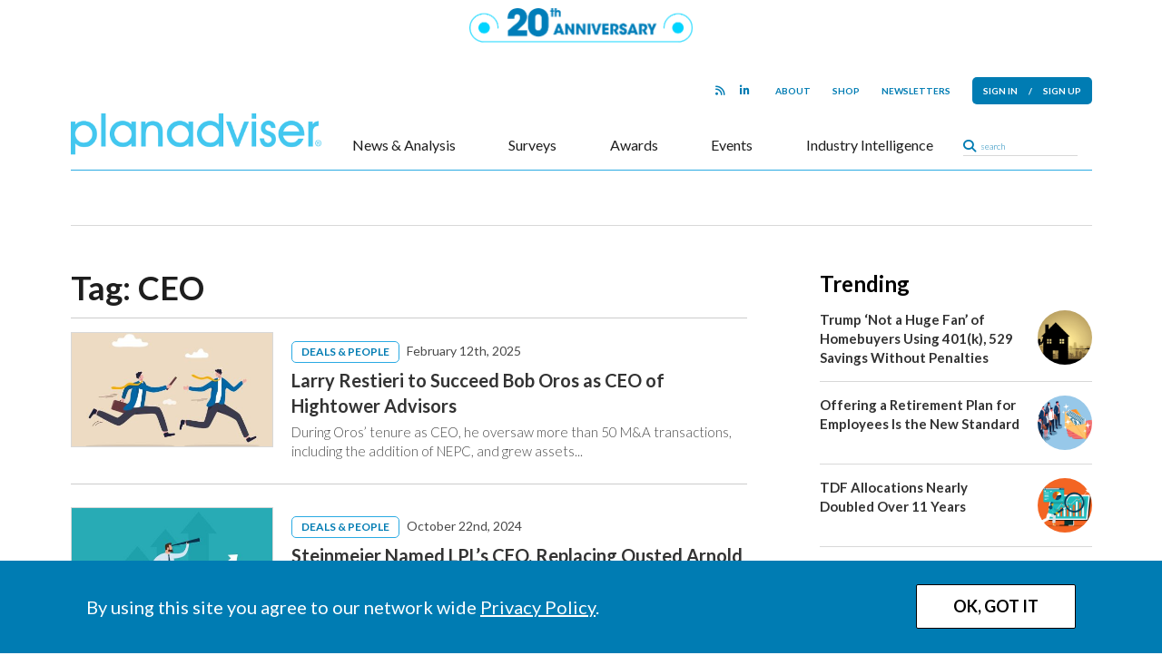

--- FILE ---
content_type: text/html; charset=UTF-8
request_url: https://www.planadviser.com/tag/ceo/
body_size: 16863
content:
<!DOCTYPE html>
<html lang="en">
<head>
    <meta charset="UTF-8">
    <title>
        CEO Archives | PLANADVISER    </title>
    <meta name="viewport" content="width=device-width, initial-scale=1, user-scalable=no">
    <meta name="google-site-verification" content="-UPly_32zdSF8bLwJpObE2l9dQy98kIccEkl_fz6M6I" />
    <meta http-equiv="X-UA-Compatible" content="IE=edge" />
       
    <!-- block from google for dev adn stage site -->   
    <meta name="robots" content="index, follow"/>  
        <!-- Clicky scripts parameters-->
        <script>var clicky_site_ids = clicky_site_ids || []; clicky_site_ids.push(101241693);</script> 
            <!--Place holder for Interstitial, Skin and PPD ads-->
    <div id="div-premium"></div>
    <div id="div-interstitial"></div>
    <div id="div-skin"></div>
    <div id="div-ppd"></div>
    <meta name='robots' content='index, follow, max-image-preview:large, max-snippet:-1, max-video-preview:-1' />
	<style>img:is([sizes="auto" i], [sizes^="auto," i]) { contain-intrinsic-size: 3000px 1500px }</style>
	
	<!-- This site is optimized with the Yoast SEO plugin v20.0 - https://yoast.com/wordpress/plugins/seo/ -->
	<link rel="canonical" href="https://www.planadviser.com/tag/ceo/" />
	<link rel="next" href="https://www.planadviser.com/tag/ceo/page/2/" />
	<meta property="og:locale" content="en_US" />
	<meta property="og:type" content="article" />
	<meta property="og:title" content="CEO Archives | PLANADVISER" />
	<meta property="og:url" content="https://www.planadviser.com/tag/ceo/" />
	<meta property="og:site_name" content="PLANADVISER" />
	<meta name="twitter:card" content="summary_large_image" />
	<script type="application/ld+json" class="yoast-schema-graph">{"@context":"https://schema.org","@graph":[{"@type":"CollectionPage","@id":"https://www.planadviser.com/tag/ceo/","url":"https://www.planadviser.com/tag/ceo/","name":"CEO Archives | PLANADVISER","isPartOf":{"@id":"https://www.planadviser.com/#website"},"primaryImageOfPage":{"@id":"https://www.planadviser.com/tag/ceo/#primaryimage"},"image":{"@id":"https://www.planadviser.com/tag/ceo/#primaryimage"},"thumbnailUrl":"https://si-interactive.s3.amazonaws.com/prod/planadviser-com/wp-content/uploads/2024/12/18090201/PA-RIA-Succession-Planning.jpg","breadcrumb":{"@id":"https://www.planadviser.com/tag/ceo/#breadcrumb"},"inLanguage":"en-US"},{"@type":"ImageObject","inLanguage":"en-US","@id":"https://www.planadviser.com/tag/ceo/#primaryimage","url":"https://si-interactive.s3.amazonaws.com/prod/planadviser-com/wp-content/uploads/2024/12/18090201/PA-RIA-Succession-Planning.jpg","contentUrl":"https://si-interactive.s3.amazonaws.com/prod/planadviser-com/wp-content/uploads/2024/12/18090201/PA-RIA-Succession-Planning.jpg","width":1200,"height":800},{"@type":"BreadcrumbList","@id":"https://www.planadviser.com/tag/ceo/#breadcrumb","itemListElement":[{"@type":"ListItem","position":1,"name":"Home","item":"https://www.planadviser.com/"},{"@type":"ListItem","position":2,"name":"CEO"}]},{"@type":"WebSite","@id":"https://www.planadviser.com/#website","url":"https://www.planadviser.com/","name":"PLANADVISER","description":"The trusted information and solutions resource for America&#039;s retirement benefits decision makers | PLANADVISER","potentialAction":[{"@type":"SearchAction","target":{"@type":"EntryPoint","urlTemplate":"https://www.planadviser.com/?s={search_term_string}"},"query-input":"required name=search_term_string"}],"inLanguage":"en-US"}]}</script>
	<!-- / Yoast SEO plugin. -->


<link rel='dns-prefetch' href='//www.googletagservices.com' />
<link rel='dns-prefetch' href='//kit.fontawesome.com' />
<link rel='dns-prefetch' href='//static.getclicky.com' />
<link rel='dns-prefetch' href='//fonts.googleapis.com' />
<link rel="alternate" type="application/rss+xml" title="PLANADVISER &raquo; CEO Tag Feed" href="https://www.planadviser.com/tag/ceo/feed/" />
<script type="text/javascript">
/* <![CDATA[ */
window._wpemojiSettings = {"baseUrl":"https:\/\/s.w.org\/images\/core\/emoji\/16.0.1\/72x72\/","ext":".png","svgUrl":"https:\/\/s.w.org\/images\/core\/emoji\/16.0.1\/svg\/","svgExt":".svg","source":{"concatemoji":"https:\/\/www.planadviser.com\/wp-includes\/js\/wp-emoji-release.min.js?ver=6.8.2"}};
/*! This file is auto-generated */
!function(s,n){var o,i,e;function c(e){try{var t={supportTests:e,timestamp:(new Date).valueOf()};sessionStorage.setItem(o,JSON.stringify(t))}catch(e){}}function p(e,t,n){e.clearRect(0,0,e.canvas.width,e.canvas.height),e.fillText(t,0,0);var t=new Uint32Array(e.getImageData(0,0,e.canvas.width,e.canvas.height).data),a=(e.clearRect(0,0,e.canvas.width,e.canvas.height),e.fillText(n,0,0),new Uint32Array(e.getImageData(0,0,e.canvas.width,e.canvas.height).data));return t.every(function(e,t){return e===a[t]})}function u(e,t){e.clearRect(0,0,e.canvas.width,e.canvas.height),e.fillText(t,0,0);for(var n=e.getImageData(16,16,1,1),a=0;a<n.data.length;a++)if(0!==n.data[a])return!1;return!0}function f(e,t,n,a){switch(t){case"flag":return n(e,"\ud83c\udff3\ufe0f\u200d\u26a7\ufe0f","\ud83c\udff3\ufe0f\u200b\u26a7\ufe0f")?!1:!n(e,"\ud83c\udde8\ud83c\uddf6","\ud83c\udde8\u200b\ud83c\uddf6")&&!n(e,"\ud83c\udff4\udb40\udc67\udb40\udc62\udb40\udc65\udb40\udc6e\udb40\udc67\udb40\udc7f","\ud83c\udff4\u200b\udb40\udc67\u200b\udb40\udc62\u200b\udb40\udc65\u200b\udb40\udc6e\u200b\udb40\udc67\u200b\udb40\udc7f");case"emoji":return!a(e,"\ud83e\udedf")}return!1}function g(e,t,n,a){var r="undefined"!=typeof WorkerGlobalScope&&self instanceof WorkerGlobalScope?new OffscreenCanvas(300,150):s.createElement("canvas"),o=r.getContext("2d",{willReadFrequently:!0}),i=(o.textBaseline="top",o.font="600 32px Arial",{});return e.forEach(function(e){i[e]=t(o,e,n,a)}),i}function t(e){var t=s.createElement("script");t.src=e,t.defer=!0,s.head.appendChild(t)}"undefined"!=typeof Promise&&(o="wpEmojiSettingsSupports",i=["flag","emoji"],n.supports={everything:!0,everythingExceptFlag:!0},e=new Promise(function(e){s.addEventListener("DOMContentLoaded",e,{once:!0})}),new Promise(function(t){var n=function(){try{var e=JSON.parse(sessionStorage.getItem(o));if("object"==typeof e&&"number"==typeof e.timestamp&&(new Date).valueOf()<e.timestamp+604800&&"object"==typeof e.supportTests)return e.supportTests}catch(e){}return null}();if(!n){if("undefined"!=typeof Worker&&"undefined"!=typeof OffscreenCanvas&&"undefined"!=typeof URL&&URL.createObjectURL&&"undefined"!=typeof Blob)try{var e="postMessage("+g.toString()+"("+[JSON.stringify(i),f.toString(),p.toString(),u.toString()].join(",")+"));",a=new Blob([e],{type:"text/javascript"}),r=new Worker(URL.createObjectURL(a),{name:"wpTestEmojiSupports"});return void(r.onmessage=function(e){c(n=e.data),r.terminate(),t(n)})}catch(e){}c(n=g(i,f,p,u))}t(n)}).then(function(e){for(var t in e)n.supports[t]=e[t],n.supports.everything=n.supports.everything&&n.supports[t],"flag"!==t&&(n.supports.everythingExceptFlag=n.supports.everythingExceptFlag&&n.supports[t]);n.supports.everythingExceptFlag=n.supports.everythingExceptFlag&&!n.supports.flag,n.DOMReady=!1,n.readyCallback=function(){n.DOMReady=!0}}).then(function(){return e}).then(function(){var e;n.supports.everything||(n.readyCallback(),(e=n.source||{}).concatemoji?t(e.concatemoji):e.wpemoji&&e.twemoji&&(t(e.twemoji),t(e.wpemoji)))}))}((window,document),window._wpemojiSettings);
/* ]]> */
</script>
<style id='wp-emoji-styles-inline-css' type='text/css'>

	img.wp-smiley, img.emoji {
		display: inline !important;
		border: none !important;
		box-shadow: none !important;
		height: 1em !important;
		width: 1em !important;
		margin: 0 0.07em !important;
		vertical-align: -0.1em !important;
		background: none !important;
		padding: 0 !important;
	}
</style>
<link rel='stylesheet' id='wp-block-library-css' href='https://www.planadviser.com/wp-includes/css/dist/block-library/style.min.css?ver=6.8.2' type='text/css' media='all' />
<style id='classic-theme-styles-inline-css' type='text/css'>
/*! This file is auto-generated */
.wp-block-button__link{color:#fff;background-color:#32373c;border-radius:9999px;box-shadow:none;text-decoration:none;padding:calc(.667em + 2px) calc(1.333em + 2px);font-size:1.125em}.wp-block-file__button{background:#32373c;color:#fff;text-decoration:none}
</style>
<style id='global-styles-inline-css' type='text/css'>
:root{--wp--preset--aspect-ratio--square: 1;--wp--preset--aspect-ratio--4-3: 4/3;--wp--preset--aspect-ratio--3-4: 3/4;--wp--preset--aspect-ratio--3-2: 3/2;--wp--preset--aspect-ratio--2-3: 2/3;--wp--preset--aspect-ratio--16-9: 16/9;--wp--preset--aspect-ratio--9-16: 9/16;--wp--preset--color--black: #000000;--wp--preset--color--cyan-bluish-gray: #abb8c3;--wp--preset--color--white: #ffffff;--wp--preset--color--pale-pink: #f78da7;--wp--preset--color--vivid-red: #cf2e2e;--wp--preset--color--luminous-vivid-orange: #ff6900;--wp--preset--color--luminous-vivid-amber: #fcb900;--wp--preset--color--light-green-cyan: #7bdcb5;--wp--preset--color--vivid-green-cyan: #00d084;--wp--preset--color--pale-cyan-blue: #8ed1fc;--wp--preset--color--vivid-cyan-blue: #0693e3;--wp--preset--color--vivid-purple: #9b51e0;--wp--preset--gradient--vivid-cyan-blue-to-vivid-purple: linear-gradient(135deg,rgba(6,147,227,1) 0%,rgb(155,81,224) 100%);--wp--preset--gradient--light-green-cyan-to-vivid-green-cyan: linear-gradient(135deg,rgb(122,220,180) 0%,rgb(0,208,130) 100%);--wp--preset--gradient--luminous-vivid-amber-to-luminous-vivid-orange: linear-gradient(135deg,rgba(252,185,0,1) 0%,rgba(255,105,0,1) 100%);--wp--preset--gradient--luminous-vivid-orange-to-vivid-red: linear-gradient(135deg,rgba(255,105,0,1) 0%,rgb(207,46,46) 100%);--wp--preset--gradient--very-light-gray-to-cyan-bluish-gray: linear-gradient(135deg,rgb(238,238,238) 0%,rgb(169,184,195) 100%);--wp--preset--gradient--cool-to-warm-spectrum: linear-gradient(135deg,rgb(74,234,220) 0%,rgb(151,120,209) 20%,rgb(207,42,186) 40%,rgb(238,44,130) 60%,rgb(251,105,98) 80%,rgb(254,248,76) 100%);--wp--preset--gradient--blush-light-purple: linear-gradient(135deg,rgb(255,206,236) 0%,rgb(152,150,240) 100%);--wp--preset--gradient--blush-bordeaux: linear-gradient(135deg,rgb(254,205,165) 0%,rgb(254,45,45) 50%,rgb(107,0,62) 100%);--wp--preset--gradient--luminous-dusk: linear-gradient(135deg,rgb(255,203,112) 0%,rgb(199,81,192) 50%,rgb(65,88,208) 100%);--wp--preset--gradient--pale-ocean: linear-gradient(135deg,rgb(255,245,203) 0%,rgb(182,227,212) 50%,rgb(51,167,181) 100%);--wp--preset--gradient--electric-grass: linear-gradient(135deg,rgb(202,248,128) 0%,rgb(113,206,126) 100%);--wp--preset--gradient--midnight: linear-gradient(135deg,rgb(2,3,129) 0%,rgb(40,116,252) 100%);--wp--preset--font-size--small: 13px;--wp--preset--font-size--medium: 20px;--wp--preset--font-size--large: 36px;--wp--preset--font-size--x-large: 42px;--wp--preset--spacing--20: 0.44rem;--wp--preset--spacing--30: 0.67rem;--wp--preset--spacing--40: 1rem;--wp--preset--spacing--50: 1.5rem;--wp--preset--spacing--60: 2.25rem;--wp--preset--spacing--70: 3.38rem;--wp--preset--spacing--80: 5.06rem;--wp--preset--shadow--natural: 6px 6px 9px rgba(0, 0, 0, 0.2);--wp--preset--shadow--deep: 12px 12px 50px rgba(0, 0, 0, 0.4);--wp--preset--shadow--sharp: 6px 6px 0px rgba(0, 0, 0, 0.2);--wp--preset--shadow--outlined: 6px 6px 0px -3px rgba(255, 255, 255, 1), 6px 6px rgba(0, 0, 0, 1);--wp--preset--shadow--crisp: 6px 6px 0px rgba(0, 0, 0, 1);}:where(.is-layout-flex){gap: 0.5em;}:where(.is-layout-grid){gap: 0.5em;}body .is-layout-flex{display: flex;}.is-layout-flex{flex-wrap: wrap;align-items: center;}.is-layout-flex > :is(*, div){margin: 0;}body .is-layout-grid{display: grid;}.is-layout-grid > :is(*, div){margin: 0;}:where(.wp-block-columns.is-layout-flex){gap: 2em;}:where(.wp-block-columns.is-layout-grid){gap: 2em;}:where(.wp-block-post-template.is-layout-flex){gap: 1.25em;}:where(.wp-block-post-template.is-layout-grid){gap: 1.25em;}.has-black-color{color: var(--wp--preset--color--black) !important;}.has-cyan-bluish-gray-color{color: var(--wp--preset--color--cyan-bluish-gray) !important;}.has-white-color{color: var(--wp--preset--color--white) !important;}.has-pale-pink-color{color: var(--wp--preset--color--pale-pink) !important;}.has-vivid-red-color{color: var(--wp--preset--color--vivid-red) !important;}.has-luminous-vivid-orange-color{color: var(--wp--preset--color--luminous-vivid-orange) !important;}.has-luminous-vivid-amber-color{color: var(--wp--preset--color--luminous-vivid-amber) !important;}.has-light-green-cyan-color{color: var(--wp--preset--color--light-green-cyan) !important;}.has-vivid-green-cyan-color{color: var(--wp--preset--color--vivid-green-cyan) !important;}.has-pale-cyan-blue-color{color: var(--wp--preset--color--pale-cyan-blue) !important;}.has-vivid-cyan-blue-color{color: var(--wp--preset--color--vivid-cyan-blue) !important;}.has-vivid-purple-color{color: var(--wp--preset--color--vivid-purple) !important;}.has-black-background-color{background-color: var(--wp--preset--color--black) !important;}.has-cyan-bluish-gray-background-color{background-color: var(--wp--preset--color--cyan-bluish-gray) !important;}.has-white-background-color{background-color: var(--wp--preset--color--white) !important;}.has-pale-pink-background-color{background-color: var(--wp--preset--color--pale-pink) !important;}.has-vivid-red-background-color{background-color: var(--wp--preset--color--vivid-red) !important;}.has-luminous-vivid-orange-background-color{background-color: var(--wp--preset--color--luminous-vivid-orange) !important;}.has-luminous-vivid-amber-background-color{background-color: var(--wp--preset--color--luminous-vivid-amber) !important;}.has-light-green-cyan-background-color{background-color: var(--wp--preset--color--light-green-cyan) !important;}.has-vivid-green-cyan-background-color{background-color: var(--wp--preset--color--vivid-green-cyan) !important;}.has-pale-cyan-blue-background-color{background-color: var(--wp--preset--color--pale-cyan-blue) !important;}.has-vivid-cyan-blue-background-color{background-color: var(--wp--preset--color--vivid-cyan-blue) !important;}.has-vivid-purple-background-color{background-color: var(--wp--preset--color--vivid-purple) !important;}.has-black-border-color{border-color: var(--wp--preset--color--black) !important;}.has-cyan-bluish-gray-border-color{border-color: var(--wp--preset--color--cyan-bluish-gray) !important;}.has-white-border-color{border-color: var(--wp--preset--color--white) !important;}.has-pale-pink-border-color{border-color: var(--wp--preset--color--pale-pink) !important;}.has-vivid-red-border-color{border-color: var(--wp--preset--color--vivid-red) !important;}.has-luminous-vivid-orange-border-color{border-color: var(--wp--preset--color--luminous-vivid-orange) !important;}.has-luminous-vivid-amber-border-color{border-color: var(--wp--preset--color--luminous-vivid-amber) !important;}.has-light-green-cyan-border-color{border-color: var(--wp--preset--color--light-green-cyan) !important;}.has-vivid-green-cyan-border-color{border-color: var(--wp--preset--color--vivid-green-cyan) !important;}.has-pale-cyan-blue-border-color{border-color: var(--wp--preset--color--pale-cyan-blue) !important;}.has-vivid-cyan-blue-border-color{border-color: var(--wp--preset--color--vivid-cyan-blue) !important;}.has-vivid-purple-border-color{border-color: var(--wp--preset--color--vivid-purple) !important;}.has-vivid-cyan-blue-to-vivid-purple-gradient-background{background: var(--wp--preset--gradient--vivid-cyan-blue-to-vivid-purple) !important;}.has-light-green-cyan-to-vivid-green-cyan-gradient-background{background: var(--wp--preset--gradient--light-green-cyan-to-vivid-green-cyan) !important;}.has-luminous-vivid-amber-to-luminous-vivid-orange-gradient-background{background: var(--wp--preset--gradient--luminous-vivid-amber-to-luminous-vivid-orange) !important;}.has-luminous-vivid-orange-to-vivid-red-gradient-background{background: var(--wp--preset--gradient--luminous-vivid-orange-to-vivid-red) !important;}.has-very-light-gray-to-cyan-bluish-gray-gradient-background{background: var(--wp--preset--gradient--very-light-gray-to-cyan-bluish-gray) !important;}.has-cool-to-warm-spectrum-gradient-background{background: var(--wp--preset--gradient--cool-to-warm-spectrum) !important;}.has-blush-light-purple-gradient-background{background: var(--wp--preset--gradient--blush-light-purple) !important;}.has-blush-bordeaux-gradient-background{background: var(--wp--preset--gradient--blush-bordeaux) !important;}.has-luminous-dusk-gradient-background{background: var(--wp--preset--gradient--luminous-dusk) !important;}.has-pale-ocean-gradient-background{background: var(--wp--preset--gradient--pale-ocean) !important;}.has-electric-grass-gradient-background{background: var(--wp--preset--gradient--electric-grass) !important;}.has-midnight-gradient-background{background: var(--wp--preset--gradient--midnight) !important;}.has-small-font-size{font-size: var(--wp--preset--font-size--small) !important;}.has-medium-font-size{font-size: var(--wp--preset--font-size--medium) !important;}.has-large-font-size{font-size: var(--wp--preset--font-size--large) !important;}.has-x-large-font-size{font-size: var(--wp--preset--font-size--x-large) !important;}
:where(.wp-block-post-template.is-layout-flex){gap: 1.25em;}:where(.wp-block-post-template.is-layout-grid){gap: 1.25em;}
:where(.wp-block-columns.is-layout-flex){gap: 2em;}:where(.wp-block-columns.is-layout-grid){gap: 2em;}
:root :where(.wp-block-pullquote){font-size: 1.5em;line-height: 1.6;}
</style>
<link rel='stylesheet' id='wp-rest-filter-css' href='https://www.planadviser.com/wp-content/plugins/wp-rest-filter/public/css/wp-rest-filter-public.css?ver=1.4.3' type='text/css' media='all' />
<link rel='stylesheet' id='fancybox-css' href='https://www.planadviser.com/wp-content/themes/pa3/css/jquery.fancybox.css' type='text/css' media='all' />
<link rel='stylesheet' id='bootstrap-css' href='https://www.planadviser.com/wp-content/themes/pa3/css/bootstrap-5.min.css' type='text/css' media='all' />
<link rel='stylesheet' id='google-fonts-css' href='https://fonts.googleapis.com/css2?family=Lato:ital,wght@0,300;0,400;0,700;0,900;1,300;1,400;1,700;1,900&#038;family=Open+Sans:ital,wght@0,300;0,400;0,600;0,700;1,300;1,400;1,600;1,700&#038;' type='text/css' media='all' />
<link rel='stylesheet' id='style-css' href='https://www.planadviser.com/wp-content/themes/pa3/style.css?ver=1768188717' type='text/css' media='all' />
<link rel='stylesheet' id='simpleBar-css' href='https://www.planadviser.com/wp-content/themes/pa3/css/simplebar.css' type='text/css' media='all' />
<script type="text/javascript" src="https://www.planadviser.com/wp-content/themes/pa3/js/jquery-library-3.7.0.min.js" id="jquery-js"></script>
<script type="text/javascript" src="https://www.planadviser.com/wp-content/plugins/wp-rest-filter/public/js/wp-rest-filter-public.js?ver=1.4.3" id="wp-rest-filter-js"></script>
<script type="text/javascript" src="https://kit.fontawesome.com/867637f8b6.js" id="fontAwesome-js"></script>
<script type="text/javascript" src="//static.getclicky.com/js#asyncload" id="clicky-js"></script>
<link rel="https://api.w.org/" href="https://www.planadviser.com/wp-json/" /><link rel="alternate" title="JSON" type="application/json" href="https://www.planadviser.com/wp-json/wp/v2/tags/39388" /><link rel="EditURI" type="application/rsd+xml" title="RSD" href="https://www.planadviser.com/xmlrpc.php?rsd" />


			<link rel="apple-touch-icon" sizes="180x180" href="https://www.planadviser.com/wp-content/themes/pa3/images/favicon/apple-touch-icon.png?v2">
			<link rel="icon" type="image/png" sizes="32x32" href="https://www.planadviser.com/wp-content/themes/pa3/images/favicon/favicon-32x32.png?v2">
			<link rel="icon" type="image/png" sizes="16x16" href="https://www.planadviser.com/wp-content/themes/pa3/images/favicon/favicon-16x16.png?v2">
			<link rel="manifest" href="https://www.planadviser.com/wp-content/themes/pa3/images/favicon/site.webmanifest?v2">
			<link rel="mask-icon" href="https://www.planadviser.com/wp-content/themes/pa3/images/favicon/safari-pinned-tab.svg?v2" color="#007cb3">
			<meta name="msapplication-TileColor" content="#007cb3">
			<meta name="theme-color" content="#ffffff">    <script>
       var ads_refresh_interval= "30"; 
       var turn_refresh_flag = "Yes"; 
    </script>
       
     <!-- Adloox code start-->
    <script async src="//p.adlooxtracking.com/gpt/a.js"></script>
    <script>
      window.adloox_pubint = window.adloox_pubint || { cmd: [] };    
      adloox_pubint.cmd.push(function() {
        adloox_pubint.init({
          clientid: 513,
          tagid: 1072
        });
      });    
      var adloox_pubint_timeout = function(fn, to) {
        var cb = (function(that) {
          return function() {
            if (!cb.t) return;
            window.clearTimeout(cb.t);
            delete cb.t;
            fn.apply(that);
          };
        })(this);
        cb.t = window.setTimeout(cb, to);
        return cb;
      };
      window.googletag = window.googletag || { cmd: [] };
        googletag.cmd.push(function() {
        adloox_pubint.cmd.push(function() {
        adloox_pubint.gpt_js(googletag);
        });
        });
    </script> 
    <!-- Adloox code end-->  
    <!-- Olytics code start -->
    <link rel="stylesheet" href="https://olytics.omeda.com/olytics/css/v3/p/olytics.css" />
    <script>
        window.olytics||(window.olytics=[]),window.olytics.methods=["fire","confirm"],window.olytics.factory=function(i){return function(){var t=Array.prototype.slice.call(arguments);return t.unshift(i),window.olytics.push(t),window.olytics}};for(var i=0;i<window.olytics.methods.length;i++){var method=window.olytics.methods[i];window.olytics[method]=window.olytics.factory(method)}olytics.load=function(i){if(!document.getElementById("olyticsImport")){window.a=window.olytics;var t=document.createElement("script");t.async=!0,t.id="olyticsImport",t.type="text/javascript";var o="";void 0!==i&&void 0!==i.oid&&(o=i.oid),t.setAttribute("data-oid",o),t.src="https://olytics.omeda.com/olytics/js/v3/p/olytics.min.js",t.addEventListener("load",function(t){for(olytics.initialize({Olytics:i});window.a.length>0;){var o=window.a.shift(),s=o.shift();olytics[s]&&olytics[s].apply(olytics,o)}},!1);var s=document.getElementsByTagName("script")[0];s.parentNode.insertBefore(t,s)}},olytics.load({oid:"eaed070b344c46fbb528457f005c26dc"});
    </script>
    <!-- Olytics code end -->
     <!-- Spotible code start -->
    <script async src="https://creative.spotible.com/tag/allstream.js"></script>
    <script type="text/javascript">
            window.spotible = window.spotible || {tags: []};
            window.spotible.tags.push({
                id: "D0C1",
                section: "",
                /* DO NOT MODIFY */
                time: Date.now(),
                macros: [["%%CLICK_URL_UNESC%%"],[],["%%VIEW_URL_UNESC%%"]],
                anchor: document.currentScript
            });
    </script>
    <!-- Spotible code end -->
        
</head>

<body class="archive tag tag-ceo tag-39388 wp-theme-pa3 page">


<div class="desk-top-bar top-bar"
            style="background-color:#ffffff;height:55px;"
    >
    <img
        src="https://si-interactive.s3.amazonaws.com/prod/planadviser-com/wp-content/uploads/2026/01/05102903/PA360-20thAnniversary-logo-blue.png" 
        alt="Banner Logo"
        class="top-bar-logo"
        style="height: 38px; width: 246px;"
    />
</div>
<div class="container">
    
<div class="mobile-header d-block d-lg-none">
        <div class="mobile-top-bar top-bar"
                    style="background-color:#ffffff;height:55px;"
            >
        <img
            src="https://si-interactive.s3.amazonaws.com/prod/planadviser-com/wp-content/uploads/2026/01/05102903/PA360-20thAnniversary-logo-blue.png" 
            alt="Banner Logo"
            class="top-bar-logo"
            style="height: 38px; width: 246px;"
        />
    </div>
        <nav class="mobile-header-branding">
        <div class="d-flex justify-content-between align-items-center">
            <div class="mobile-nav-icon menu-icon">
                <button class="" type="button"><i class="fas fa-bars"></i></button>
            </div>
            <div class="mobile-header-logo">
                <a href="/"><img src="https://www.planadviser.com/wp-content/themes/pa3/images/pa-logo-blue.png" width="310" /></a>
            </div>
            <div class="mobile-nav-icon user-icon">
                <a class="lightbox-fancybox fancybox.iframe" href="https://issg.dragonforms.com/loading.do?omedasite=PA_login"><i class="fas fa-user"></i></a>            </div>
        </div>
    </nav>
</div>
<div class="mobile-nav d-block d-lg-none" data-menu-open=false>
    <nav class="mobile-main-nav h-100">
        <div class="d-flex flex-column justify-content-between h-100">
            <div>
            <h4 class="mobile-nav-header">Subscribe</h4>
            <ul id="menu-pa3-main-nav" class="mobile-main-menu"><li id="menu-item-92679" class="menu-item menu-item-type-taxonomy menu-item-object-category menu-item-has-children menu-item-92679"><a href="https://www.planadviser.com/news/">News &#038; Analysis</a>
<ul class="sub-menu">
	<li id="menu-item-92686" class="menu-item menu-item-type-taxonomy menu-item-object-category menu-item-92686"><a href="https://www.planadviser.com/news/compliance/">Compliance</a></li>
	<li id="menu-item-92720" class="menu-item menu-item-type-taxonomy menu-item-object-category menu-item-92720"><a href="https://www.planadviser.com/news/in-practice/">In Practice</a></li>
	<li id="menu-item-92722" class="menu-item menu-item-type-taxonomy menu-item-object-category menu-item-92722"><a href="https://www.planadviser.com/news/the-markets/">The Markets</a></li>
	<li id="menu-item-92719" class="menu-item menu-item-type-taxonomy menu-item-object-category menu-item-92719"><a href="https://www.planadviser.com/news/deals-people/">Deals &amp; People</a></li>
	<li id="menu-item-92721" class="menu-item menu-item-type-taxonomy menu-item-object-category menu-item-92721"><a href="https://www.planadviser.com/news/products-services/">Products &amp; Services</a></li>
	<li id="menu-item-92687" class="menu-item menu-item-type-custom menu-item-object-custom menu-item-92687"><a href="https://www.planadviser.com/?post_type=curated-list&#038;p=116652">Special Coverage</a></li>
	<li id="menu-item-92688" class="menu-item menu-item-type-custom menu-item-object-custom menu-item-92688"><a href="/video/">Video</a></li>
	<li id="menu-item-115643" class="menu-item menu-item-type-taxonomy menu-item-object-category menu-item-115643"><a href="https://www.planadviser.com/news/the-check-up-advising-health-plan-fiduciaries/">The Check-Up: Advising Health Plan Fiduciaries</a></li>
</ul>
</li>
<li id="menu-item-103445" class="menu-item menu-item-type-post_type_archive menu-item-object-research menu-item-103445"><a href="https://www.planadviser.com/surveys/">Surveys</a></li>
<li id="menu-item-92724" class="menu-item menu-item-type-post_type_archive menu-item-object-awards menu-item-92724"><a href="https://www.planadviser.com/awards/">Awards</a></li>
<li id="menu-item-92723" class="menu-item menu-item-type-custom menu-item-object-custom menu-item-92723"><a href="/events/">Events</a></li>
<li id="menu-item-92682" class="menu-item menu-item-type-custom menu-item-object-custom menu-item-has-children menu-item-92682"><a href="/industry-intelligence/">Industry Intelligence</a>
<ul class="sub-menu">
	<li id="menu-item-92889" class="menu-item menu-item-type-custom menu-item-object-custom menu-item-92889"><a href="/sponsored-webinars/">Sponsored Webinars</a></li>
	<li id="menu-item-102333" class="menu-item menu-item-type-custom menu-item-object-custom menu-item-102333"><a href="/video/?type=sponsored">Partner Videos</a></li>
	<li id="menu-item-92691" class="menu-item menu-item-type-post_type_archive menu-item-object-thought-leadership menu-item-92691"><a href="https://www.planadviser.com/thought-leadership/">Thought Leadership</a></li>
	<li id="menu-item-92692" class="menu-item menu-item-type-post_type_archive menu-item-object-white-paper menu-item-92692"><a href="https://www.planadviser.com/white-paper/">White Papers</a></li>
</ul>
</li>
</ul>            <ul id="menu-pa3-mobile-sub-nav" class="mobile-sub-menu"><li id="menu-item-92717" class="menu-item menu-item-type-taxonomy menu-item-object-category menu-item-92717"><a href="https://www.planadviser.com/news/">News</a></li>
<li id="menu-item-92718" class="menu-item menu-item-type-custom menu-item-object-custom menu-item-92718"><a href="/video/">Video</a></li>
</ul>            </div>
            <div class="mobile-nav-social-media">
                <ul class="d-flex justify-content-start">
            <li><a href="https://www.planadviser.com/pa-rss/" target="_blank"><i class="fa fa-rss"></i></a></li>
            <li><a href="https://www.linkedin.com/groups/3774779" target="_blank"><i class="fa fa-linkedin"></i></a></li>
</ul>
                <div id="main-search">
                    <form method="get" action="/" role="search">
                        <i class="fas fa-search"></i><input class="search-input" data-placeholder="search" placeholder="search" id="sitesearch" name="s" type="text">
                    </form>
                </div>
            </div>
        </div>
    </nav>
</div>
<div class="mobile-user-menu d-flex flex-column justify-content-between" data-menu-open=false>
    </div>
    <header class="main-header d-none d-lg-block">    
        <nav id="sticky-nav" class="mobile-hide">
                        <div class="desk-top-bar top-bar"
                                    style="background-color:#ffffff;height:55px;"
                            >
                <img
                    src="https://si-interactive.s3.amazonaws.com/prod/planadviser-com/wp-content/uploads/2026/01/05102903/PA360-20thAnniversary-logo-blue.png" 
                    alt="Banner Logo"
                    class="top-bar-logo"
                    style="height: 38px; width: 246px;"
                />
            </div>
                        <div class="main-nav">
                <div class="sticky-nav-container"></div>
            </div>
        </nav>
        <div class="supernav d-flex justify-content-end">
            <ul class="social-nav d-flex justify-content-end align-items-center">
                <ul class="d-flex justify-content-start">
            <li><a href="https://www.planadviser.com/pa-rss/" target="_blank"><i class="fa fa-rss"></i></a></li>
            <li><a href="https://www.linkedin.com/groups/3774779" target="_blank"><i class="fa fa-linkedin"></i></a></li>
</ul>
            </ul>
            <div class="d-flex justify-content-end align-items-center">
            <ul id="menu-pa3-super-nav" class="pa3-super-nav d-flex justify-content-end"><li id="menu-item-92876" class="menu-item menu-item-type-custom menu-item-object-custom menu-item-92876"><a href="/about-planadviser/">About</a></li>
<li id="menu-item-92685" class="menu-item menu-item-type-custom menu-item-object-custom menu-item-92685"><a href="https://asset-international-research-library.myshopify.com/collections/planadviser">Shop</a></li>
<li id="menu-item-92684" class="menu-item menu-item-type-custom menu-item-object-custom menu-item-has-children menu-item-92684"><a href="/newsletters/">Newsletters</a>
<ul class="sub-menu">
	<li id="menu-item-92695" class="menu-item menu-item-type-custom menu-item-object-custom menu-item-92695"><a href="/newsletters/?nl_type=breaking">Breaking News</a></li>
	<li id="menu-item-92696" class="menu-item menu-item-type-custom menu-item-object-custom menu-item-92696"><a href="/newsletters/?nl_type=pa_spotlight">Spotlight</a></li>
	<li id="menu-item-92697" class="menu-item menu-item-type-custom menu-item-object-custom menu-item-92697"><a href="/newsletters/?nl_type=adviserdash">PLANADVISER Dash</a></li>
</ul>
</li>
</ul>                <ul class="menu-top-nav login-buttons d-flex justify-content-end">
                                    <li class="register-button d-flex align-items-center"><a class="lightbox-fancybox fancybox.iframe" href="https://issg.dragonforms.com/loading.do?omedasite=PA_login">Sign in</a> / <a href="/registration/">Sign up</a></li>
                                </ul>
            </div>
        </div>
        <nav class="main-nav">
            <div class="main-nav-container d-flex flex-grow-1 justify-content-start align-items-end">
                <div class="header-logo">
                    <a href="/"><img src="https://www.planadviser.com/wp-content/themes/pa3/images/pa-logo-blue.png" width="310" /></a>
                </div>
                <ul id="menu-pa3-main-nav-1" class="main-menu d-flex justify-content-between align-items-start"><li class="menu-item menu-item-type-taxonomy menu-item-object-category menu-item-has-children menu-item-92679"><a href="https://www.planadviser.com/news/">News &#038; Analysis</a>
<ul class="sub-menu">
	<li class="menu-item menu-item-type-taxonomy menu-item-object-category menu-item-92686"><a href="https://www.planadviser.com/news/compliance/">Compliance</a></li>
	<li class="menu-item menu-item-type-taxonomy menu-item-object-category menu-item-92720"><a href="https://www.planadviser.com/news/in-practice/">In Practice</a></li>
	<li class="menu-item menu-item-type-taxonomy menu-item-object-category menu-item-92722"><a href="https://www.planadviser.com/news/the-markets/">The Markets</a></li>
	<li class="menu-item menu-item-type-taxonomy menu-item-object-category menu-item-92719"><a href="https://www.planadviser.com/news/deals-people/">Deals &amp; People</a></li>
	<li class="menu-item menu-item-type-taxonomy menu-item-object-category menu-item-92721"><a href="https://www.planadviser.com/news/products-services/">Products &amp; Services</a></li>
	<li class="menu-item menu-item-type-custom menu-item-object-custom menu-item-92687"><a href="https://www.planadviser.com/?post_type=curated-list&#038;p=116652">Special Coverage</a></li>
	<li class="menu-item menu-item-type-custom menu-item-object-custom menu-item-92688"><a href="/video/">Video</a></li>
	<li class="menu-item menu-item-type-taxonomy menu-item-object-category menu-item-115643"><a href="https://www.planadviser.com/news/the-check-up-advising-health-plan-fiduciaries/">The Check-Up: Advising Health Plan Fiduciaries</a></li>
</ul>
</li>
<li class="menu-item menu-item-type-post_type_archive menu-item-object-research menu-item-103445"><a href="https://www.planadviser.com/surveys/">Surveys</a></li>
<li class="menu-item menu-item-type-post_type_archive menu-item-object-awards menu-item-92724"><a href="https://www.planadviser.com/awards/">Awards</a></li>
<li class="menu-item menu-item-type-custom menu-item-object-custom menu-item-92723"><a href="/events/">Events</a></li>
<li class="menu-item menu-item-type-custom menu-item-object-custom menu-item-has-children menu-item-92682"><a href="/industry-intelligence/">Industry Intelligence</a>
<ul class="sub-menu">
	<li class="menu-item menu-item-type-custom menu-item-object-custom menu-item-92889"><a href="/sponsored-webinars/">Sponsored Webinars</a></li>
	<li class="menu-item menu-item-type-custom menu-item-object-custom menu-item-102333"><a href="/video/?type=sponsored">Partner Videos</a></li>
	<li class="menu-item menu-item-type-post_type_archive menu-item-object-thought-leadership menu-item-92691"><a href="https://www.planadviser.com/thought-leadership/">Thought Leadership</a></li>
	<li class="menu-item menu-item-type-post_type_archive menu-item-object-white-paper menu-item-92692"><a href="https://www.planadviser.com/white-paper/">White Papers</a></li>
</ul>
</li>
</ul>                <div id="main-search">
                    <form method="get" action="/" role="search">
                        <div class="d-flex justify-content-start align-items-end">
                        <i class="fas fa-search"></i><input class="search-input" data-placeholder="search" placeholder="search" id="sitesearch" name="s" type="text">
                        </div>
                    </form>
                </div>
            </div>
        </nav>
    </header>
</div>
<script type="text/javascript">                
    ads_s1 = "newscolumns";
    ads_s2 = "";
    ads_pid= "CEO0";
    ads_kw = "CEO";
    ads_premium =true;
    ads_interstitial = true;
    ads_skin = true;
    ads_ppd =true;
    ads_topbanner = true;
    ads_midbanner = true;
    ads_botbanner = false;
    ads_topisland = true;
    ads_midisland = true;
    ads_botisland = true;
    ads_bot2island = true;
</script>
<div class="container">
    <aside class="banner-ad header-ad desktop-ad bottom-border bottom-spacing"> 
        <div id="div-topbanner" class="container"></div>
        <div id="div-topbanner-article" class="container"></div>
    </aside>
</div>
<main>
    <div class="container">
        <div class="row site-section-2 justify-content-between align-items-start">
            <div class="col-12 col-lg-8">
                <section class="section-section listing-page">
                    <h1 class="section-header border-bottom-standard">
                        Tag: <span>CEO</span>                    </h1>
                    <article class="listing-article media post">
        <a class="image" href="https://www.planadviser.com/larry-restieri-succeed-bob-oros-ceo-hightower-advisors/">
        <img width="432" height="243" src="https://si-interactive.s3.amazonaws.com/prod/planadviser-com/wp-content/uploads/2024/12/18090201/PA-RIA-Succession-Planning-432x243.jpg" class="attachment-post-thumbnail size-post-thumbnail wp-post-image" alt="" loading="eager" decoding="async" fetchpriority="high" srcset="https://si-interactive.s3.amazonaws.com/prod/planadviser-com/wp-content/uploads/2024/12/18090201/PA-RIA-Succession-Planning-432x243.jpg 432w, https://si-interactive.s3.amazonaws.com/prod/planadviser-com/wp-content/uploads/2024/12/18090201/PA-RIA-Succession-Planning-960x540.jpg 960w" sizes="(max-width: 432px) 100vw, 432px" />    </a>
        <div class="media-body">
                <div class="info-text">
            <div class="category-label d-inline-block">
                <span class="all-caps ps-red-text"><b> <a href="https://www.planadviser.com/news/deals-people/">Deals &amp; People</a> </b></span>                </div>
                                    <time class="normal-font-weight" datetime="1739347127">February 12th, 2025</time>
                            </div>
                <h3 class="listing-header">
            <a href="https://www.planadviser.com/larry-restieri-succeed-bob-oros-ceo-hightower-advisors/" rel="bookmark" title="Permanent Link to Larry Restieri to Succeed Bob Oros as CEO of Hightower Advisors">Larry Restieri to Succeed Bob Oros as CEO of Hightower Advisors</a>
        </h3>
                <div class="dek basic-text-2 d-none d-lg-block">
            During Oros’ tenure as CEO, he oversaw more than 50 M&A transactions, including the addition of NEPC, and grew assets...        
        </div>       
                    </div>
</article>
<article class="listing-article media post">
        <a class="image" href="https://www.planadviser.com/steinmeier-named-lpls-ceo-replacing-ousted-arnold/">
        <img width="432" height="243" src="https://si-interactive.s3.amazonaws.com/prod/planadviser-com/wp-content/uploads/2024/10/22143148/PAPS-102224-LPL-New-CEO-1157758110-web-432x243.jpg" class="attachment-post-thumbnail size-post-thumbnail wp-post-image" alt="" loading="eager" decoding="async" srcset="https://si-interactive.s3.amazonaws.com/prod/planadviser-com/wp-content/uploads/2024/10/22143148/PAPS-102224-LPL-New-CEO-1157758110-web-432x243.jpg 432w, https://si-interactive.s3.amazonaws.com/prod/planadviser-com/wp-content/uploads/2024/10/22143148/PAPS-102224-LPL-New-CEO-1157758110-web-300x169.jpg 300w, https://si-interactive.s3.amazonaws.com/prod/planadviser-com/wp-content/uploads/2024/10/22143148/PAPS-102224-LPL-New-CEO-1157758110-web-1024x576.jpg 1024w, https://si-interactive.s3.amazonaws.com/prod/planadviser-com/wp-content/uploads/2024/10/22143148/PAPS-102224-LPL-New-CEO-1157758110-web-768x432.jpg 768w, https://si-interactive.s3.amazonaws.com/prod/planadviser-com/wp-content/uploads/2024/10/22143148/PAPS-102224-LPL-New-CEO-1157758110-web-960x540.jpg 960w, https://si-interactive.s3.amazonaws.com/prod/planadviser-com/wp-content/uploads/2024/10/22143148/PAPS-102224-LPL-New-CEO-1157758110-web.jpg 1200w" sizes="(max-width: 432px) 100vw, 432px" />    </a>
        <div class="media-body">
                <div class="info-text">
            <div class="category-label d-inline-block">
                <span class="all-caps ps-red-text"><b> <a href="https://www.planadviser.com/news/deals-people/">Deals &amp; People</a> </b></span>                </div>
                                    <time class="normal-font-weight" datetime="1729588146">October 22nd, 2024</time>
                            </div>
                <h3 class="listing-header">
            <a href="https://www.planadviser.com/steinmeier-named-lpls-ceo-replacing-ousted-arnold/" rel="bookmark" title="Permanent Link to Steinmeier Named LPL’s CEO, Replacing Ousted Arnold">Steinmeier Named LPL’s CEO, Replacing Ousted Arnold</a>
        </h3>
                <div class="dek basic-text-2 d-none d-lg-block">
            LPL analyst predictions hold true, as Interim CEO Steinmeier earns the top job less than one month after the firm’s...        
        </div>       
                    </div>
</article>
                                    <aside class="text-ad d-none d-md-block">
                                        <article >
                                            <div id="div-topnative"></div>                                            
                                        </article>
                                    </aside>
                                    <article class="listing-article media post">
        <a class="image" href="https://www.planadviser.com/charles-schwab-ceo-walt-bettinger-retire/">
        <img width="432" height="243" src="https://si-interactive.s3.amazonaws.com/prod/planadviser-com/wp-content/uploads/2024/10/01101257/PAPS-100124-Schwab-CEO-Steps-Down-1487441798-web-432x243.jpg" class="attachment-post-thumbnail size-post-thumbnail wp-post-image" alt="" loading="eager" decoding="async" srcset="https://si-interactive.s3.amazonaws.com/prod/planadviser-com/wp-content/uploads/2024/10/01101257/PAPS-100124-Schwab-CEO-Steps-Down-1487441798-web-432x243.jpg 432w, https://si-interactive.s3.amazonaws.com/prod/planadviser-com/wp-content/uploads/2024/10/01101257/PAPS-100124-Schwab-CEO-Steps-Down-1487441798-web-300x169.jpg 300w, https://si-interactive.s3.amazonaws.com/prod/planadviser-com/wp-content/uploads/2024/10/01101257/PAPS-100124-Schwab-CEO-Steps-Down-1487441798-web-1024x576.jpg 1024w, https://si-interactive.s3.amazonaws.com/prod/planadviser-com/wp-content/uploads/2024/10/01101257/PAPS-100124-Schwab-CEO-Steps-Down-1487441798-web-768x432.jpg 768w, https://si-interactive.s3.amazonaws.com/prod/planadviser-com/wp-content/uploads/2024/10/01101257/PAPS-100124-Schwab-CEO-Steps-Down-1487441798-web-960x540.jpg 960w, https://si-interactive.s3.amazonaws.com/prod/planadviser-com/wp-content/uploads/2024/10/01101257/PAPS-100124-Schwab-CEO-Steps-Down-1487441798-web.jpg 1200w" sizes="(max-width: 432px) 100vw, 432px" />    </a>
        <div class="media-body">
                <div class="info-text">
            <div class="category-label d-inline-block">
                <span class="all-caps ps-red-text"><b> <a href="https://www.planadviser.com/news/deals-people/">Deals &amp; People</a> </b></span>                </div>
                                    <time class="normal-font-weight" datetime="1727777181">October 1st, 2024</time>
                            </div>
                <h3 class="listing-header">
            <a href="https://www.planadviser.com/charles-schwab-ceo-walt-bettinger-retire/" rel="bookmark" title="Permanent Link to Charles Schwab CEO Walt Bettinger to Retire">Charles Schwab CEO Walt Bettinger to Retire</a>
        </h3>
                <div class="dek basic-text-2 d-none d-lg-block">
            President Rick Wurster will ascend to the CEO role in 2025 in footsteps of “industry giant,” while Bettinger will continue...        
        </div>       
                    </div>
</article>
<article class="listing-article media post">
        <a class="image" href="https://www.planadviser.com/northwestern-mutual-ceo-john-schlifske-retire-end-24/">
        <img width="432" height="243" src="https://si-interactive.s3.amazonaws.com/prod/planadviser-com/wp-content/uploads/2024/01/25154223/PA-012524-Northwestern-Mutual-CEO-John-Schlifske-to-Retire-at-End-of-2024-1420032138-web-432x243.jpg" class="attachment-post-thumbnail size-post-thumbnail wp-post-image" alt="" loading="eager" decoding="async" srcset="https://si-interactive.s3.amazonaws.com/prod/planadviser-com/wp-content/uploads/2024/01/25154223/PA-012524-Northwestern-Mutual-CEO-John-Schlifske-to-Retire-at-End-of-2024-1420032138-web-432x243.jpg 432w, https://si-interactive.s3.amazonaws.com/prod/planadviser-com/wp-content/uploads/2024/01/25154223/PA-012524-Northwestern-Mutual-CEO-John-Schlifske-to-Retire-at-End-of-2024-1420032138-web-300x169.jpg 300w, https://si-interactive.s3.amazonaws.com/prod/planadviser-com/wp-content/uploads/2024/01/25154223/PA-012524-Northwestern-Mutual-CEO-John-Schlifske-to-Retire-at-End-of-2024-1420032138-web-1024x576.jpg 1024w, https://si-interactive.s3.amazonaws.com/prod/planadviser-com/wp-content/uploads/2024/01/25154223/PA-012524-Northwestern-Mutual-CEO-John-Schlifske-to-Retire-at-End-of-2024-1420032138-web-768x432.jpg 768w, https://si-interactive.s3.amazonaws.com/prod/planadviser-com/wp-content/uploads/2024/01/25154223/PA-012524-Northwestern-Mutual-CEO-John-Schlifske-to-Retire-at-End-of-2024-1420032138-web-960x540.jpg 960w, https://si-interactive.s3.amazonaws.com/prod/planadviser-com/wp-content/uploads/2024/01/25154223/PA-012524-Northwestern-Mutual-CEO-John-Schlifske-to-Retire-at-End-of-2024-1420032138-web.jpg 1200w" sizes="(max-width: 432px) 100vw, 432px" />    </a>
        <div class="media-body">
                <div class="info-text">
            <div class="category-label d-inline-block">
                <span class="all-caps ps-red-text"><b> <a href="https://www.planadviser.com/news/deals-people/">Deals &amp; People</a> </b></span>                </div>
                                    <time class="normal-font-weight" datetime="1706202043">January 25th, 2024</time>
                            </div>
                <h3 class="listing-header">
            <a href="https://www.planadviser.com/northwestern-mutual-ceo-john-schlifske-retire-end-24/" rel="bookmark" title="Permanent Link to Northwestern Mutual CEO John Schlifske to Retire at End of ‘24">Northwestern Mutual CEO John Schlifske to Retire at End of ‘24</a>
        </h3>
                <div class="dek basic-text-2 d-none d-lg-block">
            Executive Vice President Tim Gerend will take over the role next year.        
        </div>       
                    </div>
</article>
<article class="listing-article media post">
        <a class="image" href="https://www.planadviser.com/morgan-stanley-promotes-co-president-replace-gorman-ceo/">
        <img width="432" height="243" src="https://si-interactive.s3.amazonaws.com/prod/planadviser-com/wp-content/uploads/2023/03/03125310/PA-030323-John-Hancock-New-CEO-1425857669-web.jpg" class="attachment-post-thumbnail size-post-thumbnail wp-post-image" alt="" loading="eager" decoding="async" srcset="https://si-interactive.s3.amazonaws.com/prod/planadviser-com/wp-content/uploads/2023/03/03125310/PA-030323-John-Hancock-New-CEO-1425857669-web.jpg 432w, https://si-interactive.s3.amazonaws.com/prod/planadviser-com/wp-content/uploads/2023/03/03125310/PA-030323-John-Hancock-New-CEO-1425857669-web.jpg 960w" sizes="(max-width: 432px) 100vw, 432px" />    </a>
        <div class="media-body">
                <div class="info-text">
            <div class="category-label d-inline-block">
                <span class="all-caps ps-red-text"><b> <a href="https://www.planadviser.com/news/deals-people/">Deals &amp; People</a> </b></span>                </div>
                                    <time class="normal-font-weight" datetime="1698311669">October 26th, 2023</time>
                            </div>
                <h3 class="listing-header">
            <a href="https://www.planadviser.com/morgan-stanley-promotes-co-president-replace-gorman-ceo/" rel="bookmark" title="Permanent Link to Morgan Stanley Promotes Co-President to Replace Gorman as CEO">Morgan Stanley Promotes Co-President to Replace Gorman as CEO</a>
        </h3>
                <div class="dek basic-text-2 d-none d-lg-block">
            Ted Pick will take the role in January, following James Gorman’s 13 year run.        
        </div>       
                    </div>
</article>
                                    <aside class="banner-ad d-none d-md-block">
                                        <div id="div-midbanner"></div>
                                        <!--<img src="https://via.placeholder.com/970x90/F5A623/ffffff" alt="ad" />-->
                                    </aside>
                                    <article class="listing-article media post">
        <a class="image" href="https://www.planadviser.com/marsh-mclennan-promotes-new-president-mercer-division-ceo-prepares-departure/">
        <img width="432" height="243" src="https://si-interactive.s3.amazonaws.com/prod/planadviser-com/wp-content/uploads/2023/10/12095705/PAPS-101223-Mercer-Names-New-President-1470787394-web-432x243.jpg" class="attachment-post-thumbnail size-post-thumbnail wp-post-image" alt="" loading="eager" decoding="async" srcset="https://si-interactive.s3.amazonaws.com/prod/planadviser-com/wp-content/uploads/2023/10/12095705/PAPS-101223-Mercer-Names-New-President-1470787394-web-432x243.jpg 432w, https://si-interactive.s3.amazonaws.com/prod/planadviser-com/wp-content/uploads/2023/10/12095705/PAPS-101223-Mercer-Names-New-President-1470787394-web-300x169.jpg 300w, https://si-interactive.s3.amazonaws.com/prod/planadviser-com/wp-content/uploads/2023/10/12095705/PAPS-101223-Mercer-Names-New-President-1470787394-web-1024x576.jpg 1024w, https://si-interactive.s3.amazonaws.com/prod/planadviser-com/wp-content/uploads/2023/10/12095705/PAPS-101223-Mercer-Names-New-President-1470787394-web-768x432.jpg 768w, https://si-interactive.s3.amazonaws.com/prod/planadviser-com/wp-content/uploads/2023/10/12095705/PAPS-101223-Mercer-Names-New-President-1470787394-web-960x540.jpg 960w, https://si-interactive.s3.amazonaws.com/prod/planadviser-com/wp-content/uploads/2023/10/12095705/PAPS-101223-Mercer-Names-New-President-1470787394-web.jpg 1200w" sizes="(max-width: 432px) 100vw, 432px" />    </a>
        <div class="media-body">
                <div class="info-text">
            <div class="category-label d-inline-block">
                                </div>
                                    <time class="normal-font-weight" datetime="1697124045">October 12th, 2023</time>
                            </div>
                <h3 class="listing-header">
            <a href="https://www.planadviser.com/marsh-mclennan-promotes-new-president-mercer-division-ceo-prepares-departure/" rel="bookmark" title="Permanent Link to Marsh McLennan Promotes New President of Mercer Division as CEO Prepares Departure">Marsh McLennan Promotes New President of Mercer Division as CEO Prepares Departure</a>
        </h3>
                <div class="dek basic-text-2 d-none d-lg-block">
            Pat Tomlinson was promoted to president of the company’s HR consulting arm, with Martine Ferland preparing to step down in...        
        </div>       
                    </div>
</article>
<article class="listing-article media post">
        <a class="image" href="https://www.planadviser.com/fiducient-advisors-names-sabrina-bailey-ceo/">
        <img width="347" height="243" src="https://si-interactive.s3.amazonaws.com/prod/planadviser-com/wp-content/uploads/2023/07/18113508/PA-071823-Fiducient-Advisors-appoints-new-CEO-Sabrina-Bailey-1171549986-web-450x315.jpg" class="attachment-post-thumbnail size-post-thumbnail wp-post-image" alt="" loading="eager" decoding="async" />    </a>
        <div class="media-body">
                <div class="info-text">
            <div class="category-label d-inline-block">
                <span class="all-caps ps-red-text"><b> <a href="https://www.planadviser.com/news/deals-people/">Deals &amp; People</a> </b></span>                </div>
                                    <time class="normal-font-weight" datetime="1689693948">July 18th, 2023</time>
                            </div>
                <h3 class="listing-header">
            <a href="https://www.planadviser.com/fiducient-advisors-names-sabrina-bailey-ceo/" rel="bookmark" title="Permanent Link to Fiducient Advisors Names Sabrina Bailey CEO">Fiducient Advisors Names Sabrina Bailey CEO</a>
        </h3>
                <div class="dek basic-text-2 d-none d-lg-block">
            Fiducient brings on retirement and asset management veteran from the London Stock Exchange.        
        </div>       
                    </div>
</article>
<article class="listing-article media post">
        <a class="image" href="https://www.planadviser.com/ameritas-names-new-ceo-new-president-start-2024/">
        <img width="347" height="243" src="https://si-interactive.s3.amazonaws.com/prod/planadviser-com/wp-content/uploads/2023/06/06144223/PA-060623-Ameritas-New-CEO-852562440-web-450x315.jpg" class="attachment-post-thumbnail size-post-thumbnail wp-post-image" alt="" loading="eager" decoding="async" />    </a>
        <div class="media-body">
                <div class="info-text">
            <div class="category-label d-inline-block">
                <span class="all-caps ps-red-text"><b> <a href="https://www.planadviser.com/news/deals-people/">Deals &amp; People</a> </b></span>                </div>
                                    <time class="normal-font-weight" datetime="1686069408">June 6th, 2023</time>
                            </div>
                <h3 class="listing-header">
            <a href="https://www.planadviser.com/ameritas-names-new-ceo-new-president-start-2024/" rel="bookmark" title="Permanent Link to Ameritas Names New CEO, New President to start in 2024">Ameritas Names New CEO, New President to start in 2024</a>
        </h3>
                <div class="dek basic-text-2 d-none d-lg-block">
            Bill Lester will retire next year, with Bob Jurgensmeier set to succeed him as CEO and Susan Wilkinson as president...        
        </div>       
                    </div>
</article>
<article class="listing-article media post">
        <a class="image" href="https://www.planadviser.com/edelman-financial-names-former-personal-capital-head-jay-shah-ceo/">
        <img width="347" height="243" src="https://si-interactive.s3.amazonaws.com/prod/planadviser-com/wp-content/uploads/2023/05/31173713/PA-053123-Shah-Named-CEO-1035571598-450x315.jpg" class="attachment-post-thumbnail size-post-thumbnail wp-post-image" alt="" loading="eager" decoding="async" />    </a>
        <div class="media-body">
                <div class="info-text">
            <div class="category-label d-inline-block">
                <span class="all-caps ps-red-text"><b> <a href="https://www.planadviser.com/news/deals-people/">Deals &amp; People</a> </b></span>                </div>
                                    <time class="normal-font-weight" datetime="1685554956">May 31st, 2023</time>
                            </div>
                <h3 class="listing-header">
            <a href="https://www.planadviser.com/edelman-financial-names-former-personal-capital-head-jay-shah-ceo/" rel="bookmark" title="Permanent Link to Edelman Financial Names Former Personal Capital Head Jay Shah as CEO">Edelman Financial Names Former Personal Capital Head Jay Shah as CEO</a>
        </h3>
                <div class="dek basic-text-2 d-none d-lg-block">
            Current CEO Larry Raffone will become chairman of the board while remaining a meaningful shareholder.        
        </div>       
                    </div>
</article>
<article class="listing-article media post">
        <a class="image" href="https://www.planadviser.com/morgan-stanley-ceo-james-gorman-step-12-months/">
        <img width="347" height="243" src="https://si-interactive.s3.amazonaws.com/prod/planadviser-com/wp-content/uploads/2023/05/19103536/PA-051923-Morgan-Stanley-CEO-Stepping-Down-1137659273-web-450x315.jpg" class="attachment-post-thumbnail size-post-thumbnail wp-post-image" alt="" loading="eager" decoding="async" />    </a>
        <div class="media-body">
                <div class="info-text">
            <div class="category-label d-inline-block">
                <span class="all-caps ps-red-text"><b> <a href="https://www.planadviser.com/news/deals-people/">Deals &amp; People</a> </b></span>                </div>
                                    <time class="normal-font-weight" datetime="1684493298">May 19th, 2023</time>
                            </div>
                <h3 class="listing-header">
            <a href="https://www.planadviser.com/morgan-stanley-ceo-james-gorman-step-12-months/" rel="bookmark" title="Permanent Link to Morgan Stanley CEO James Gorman To Step Down Within 12 Months">Morgan Stanley CEO James Gorman To Step Down Within 12 Months</a>
        </h3>
                <div class="dek basic-text-2 d-none d-lg-block">
            The CEO oversaw Morgan Stanley’s push into the wealth management space.        
        </div>       
                    </div>
</article>
                                    <aside class="text-ad d-none d-md-block">
                                        <article>
                                            <div id="div-botnative"></div>
                                        </article>
                                    </aside>
                                    <article class="listing-article media post">
        <a class="image" href="https://www.planadviser.com/cetera-taps-former-fidelity-exec-durbin-parent-firm-ceo/">
        <img width="347" height="243" src="https://si-interactive.s3.amazonaws.com/prod/planadviser-com/wp-content/uploads/2023/05/18100431/PA-051823-Cetera-Names-New-CEO-1362156823-web-450x315.jpg" class="attachment-post-thumbnail size-post-thumbnail wp-post-image" alt="" loading="eager" decoding="async" />    </a>
        <div class="media-body">
                <div class="info-text">
            <div class="category-label d-inline-block">
                <span class="all-caps ps-red-text"><b> <a href="https://www.planadviser.com/news/deals-people/">Deals &amp; People</a> </b></span>                </div>
                                    <time class="normal-font-weight" datetime="1684412564">May 18th, 2023</time>
                            </div>
                <h3 class="listing-header">
            <a href="https://www.planadviser.com/cetera-taps-former-fidelity-exec-durbin-parent-firm-ceo/" rel="bookmark" title="Permanent Link to Cetera Taps Former Fidelity Exec Durbin as Parent Firm CEO">Cetera Taps Former Fidelity Exec Durbin as Parent Firm CEO</a>
        </h3>
                <div class="dek basic-text-2 d-none d-lg-block">
            Mike Durbin given new CEO role with goal of ‘introducing adjacent capabilities and channels’ to Cetera’s adviser network.        
        </div>       
                    </div>
</article>
<article class="listing-article media post">
        <a class="image" href="https://www.planadviser.com/october-three-consulting-acquires-retirement-learning-center/">
        <img width="347" height="243" src="https://si-interactive.s3.amazonaws.com/prod/planadviser-com/wp-content/uploads/2023/05/08133736/PA-050823-October-Three-Acquisition-1267296156-web-450x315.jpg" class="attachment-post-thumbnail size-post-thumbnail wp-post-image" alt="" loading="eager" decoding="async" />    </a>
        <div class="media-body">
                <div class="info-text">
            <div class="category-label d-inline-block">
                <span class="all-caps ps-red-text"><b> <a href="https://www.planadviser.com/news/deals-people/">Deals &amp; People</a> </b></span>                </div>
                                    <time class="normal-font-weight" datetime="1683563060">May 8th, 2023</time>
                            </div>
                <h3 class="listing-header">
            <a href="https://www.planadviser.com/october-three-consulting-acquires-retirement-learning-center/" rel="bookmark" title="Permanent Link to October Three Consulting Acquires Retirement Learning Center">October Three Consulting Acquires Retirement Learning Center</a>
        </h3>
                <div class="dek basic-text-2 d-none d-lg-block">
            October Three expects its plan approach and thought leadership to combine well with RLC’s educational resources and guidance for advisers.        
        </div>       
                    </div>
</article>
<article class="listing-article media post">
        <a class="image" href="https://www.planadviser.com/advisory-ma-2_5_1_23/">
        <img width="347" height="243" src="https://si-interactive.s3.amazonaws.com/prod/planadviser-com/wp-content/uploads/2022/12/29093221/PA-12_30_22-Gallagher-Retirement-Push-450x315.jpg" class="attachment-post-thumbnail size-post-thumbnail wp-post-image" alt="" loading="eager" decoding="async" />    </a>
        <div class="media-body">
                <div class="info-text">
            <div class="category-label d-inline-block">
                <span class="all-caps ps-red-text"><b> <a href="https://www.planadviser.com/news/deals-people/">Deals &amp; People</a> </b></span>                </div>
                                    <time class="normal-font-weight" datetime="1682955689">May 1st, 2023</time>
                            </div>
                <h3 class="listing-header">
            <a href="https://www.planadviser.com/advisory-ma-2_5_1_23/" rel="bookmark" title="Permanent Link to Advisory M&#038;A">Advisory M&A</a>
        </h3>
                <div class="dek basic-text-2 d-none d-lg-block">
            Modera Wealth Management announces acquisition of Parsec Financial; Modern Wealth Management acquires Barber Financial Group; and more.        
        </div>       
                    </div>
</article>
<article class="listing-article media post">
        <a class="image" href="https://www.planadviser.com/hightower-advisory-fairport-wealth-names-matt-logar-ceo/">
        <img width="347" height="243" src="https://si-interactive.s3.amazonaws.com/prod/planadviser-com/wp-content/uploads/2023/04/19151116/PA-041923-New-CEO-for-Hightower-Division-1479688446-web-450x315.jpg" class="attachment-post-thumbnail size-post-thumbnail wp-post-image" alt="" loading="eager" decoding="async" />    </a>
        <div class="media-body">
                <div class="info-text">
            <div class="category-label d-inline-block">
                <span class="all-caps ps-red-text"><b> <a href="https://www.planadviser.com/news/deals-people/">Deals &amp; People</a> </b></span>                </div>
                                    <time class="normal-font-weight" datetime="1681917824">April 19th, 2023</time>
                            </div>
                <h3 class="listing-header">
            <a href="https://www.planadviser.com/hightower-advisory-fairport-wealth-names-matt-logar-ceo/" rel="bookmark" title="Permanent Link to Hightower Advisory Fairport Wealth Names Matt Logar CEO">Hightower Advisory Fairport Wealth Names Matt Logar CEO</a>
        </h3>
                <div class="dek basic-text-2 d-none d-lg-block">
            Fairport, which has acquired four advisories since joining Hightower in 2017, promotes Logar to succeed Ken Coleman.        
        </div>       
                    </div>
</article>
<article class="listing-article media post">
        <a class="image" href="https://www.planadviser.com/wilmington-trust-focused-cit-education-push/">
        <img width="347" height="243" src="https://si-interactive.s3.amazonaws.com/prod/planadviser-com/wp-content/uploads/2023/04/05071209/PA-040523-CIT-Education-869155894-web-450x315.jpg" class="attachment-post-thumbnail size-post-thumbnail wp-post-image" alt="" loading="eager" decoding="async" />    </a>
        <div class="media-body">
                <div class="info-text">
            <div class="category-label d-inline-block">
                <span class="all-caps ps-red-text"><b> <a href="https://www.planadviser.com/news/products/">Products</a> </b></span>                </div>
                                    <time class="normal-font-weight" datetime="1680718972">April 5th, 2023</time>
                            </div>
                <h3 class="listing-header">
            <a href="https://www.planadviser.com/wilmington-trust-focused-cit-education-push/" rel="bookmark" title="Permanent Link to Wilmington Trust Focused on CIT Education Push">Wilmington Trust Focused on CIT Education Push</a>
        </h3>
                <div class="dek basic-text-2 d-none d-lg-block">
            Retirement services head Rob Barnett say advisers, plan sponsors and Congress all need a better understanding of the DC investment...        
        </div>       
                    </div>
</article>
<article class="listing-article media post">
        <a class="image" href="https://www.planadviser.com/retirement-industry-people-moves-123_3_31_23/">
        <img width="347" height="243" src="https://si-interactive.s3.amazonaws.com/prod/planadviser-com/wp-content/uploads/2022/06/16093019/PA-061622-Retirement-Industry-People-Moves-836486618-web-450x315.jpg" class="attachment-post-thumbnail size-post-thumbnail wp-post-image" alt="" loading="eager" decoding="async" />    </a>
        <div class="media-body">
                <div class="info-text">
            <div class="category-label d-inline-block">
                <span class="all-caps ps-red-text"><b> <a href="https://www.planadviser.com/news/deals-people/">Deals &amp; People</a> </b></span>                </div>
                                    <time class="normal-font-weight" datetime="1680270532">March 31st, 2023</time>
                            </div>
                <h3 class="listing-header">
            <a href="https://www.planadviser.com/retirement-industry-people-moves-123_3_31_23/" rel="bookmark" title="Permanent Link to Retirement Industry People Moves">Retirement Industry People Moves</a>
        </h3>
                <div class="dek basic-text-2 d-none d-lg-block">
            Lockton appoints Bolander as SVP of regional operations; Sullo joins Earth Finance climate investing practice; Dechert announces McGrath as partner;...        
        </div>       
                    </div>
</article>
<article class="listing-article media post">
        <a class="image" href="https://www.planadviser.com/retirement-industry-people-moves-123_3_3_23/">
        <img width="347" height="243" src="https://si-interactive.s3.amazonaws.com/prod/planadviser-com/wp-content/uploads/2022/08/15165546/PA-deals-and-people-id1144412149-default-450x315.jpg" class="attachment-post-thumbnail size-post-thumbnail wp-post-image" alt="" loading="eager" decoding="async" />    </a>
        <div class="media-body">
                <div class="info-text">
            <div class="category-label d-inline-block">
                <span class="all-caps ps-red-text"><b> <a href="https://www.planadviser.com/news/deals-people/">Deals &amp; People</a> </b></span>                </div>
                                    <time class="normal-font-weight" datetime="1677863753">March 3rd, 2023</time>
                            </div>
                <h3 class="listing-header">
            <a href="https://www.planadviser.com/retirement-industry-people-moves-123_3_3_23/" rel="bookmark" title="Permanent Link to Retirement Industry People Moves">Retirement Industry People Moves</a>
        </h3>
                <div class="dek basic-text-2 d-none d-lg-block">
            CastleKeep names Mike Benevento partner; Snowden Lane Partners adds Eduardo Alvarez Andreu; Matt Berman named president at Foresters Financial; and...        
        </div>       
                    </div>
</article>
<article class="listing-article media post">
        <a class="image" href="https://www.planadviser.com/john-hancock-promotes-brooks-tingle-replace-marianne-harrison-ceo/">
        <img width="432" height="243" src="https://si-interactive.s3.amazonaws.com/prod/planadviser-com/wp-content/uploads/2023/03/03125310/PA-030323-John-Hancock-New-CEO-1425857669-web.jpg" class="attachment-post-thumbnail size-post-thumbnail wp-post-image" alt="" loading="eager" decoding="async" srcset="https://si-interactive.s3.amazonaws.com/prod/planadviser-com/wp-content/uploads/2023/03/03125310/PA-030323-John-Hancock-New-CEO-1425857669-web.jpg 432w, https://si-interactive.s3.amazonaws.com/prod/planadviser-com/wp-content/uploads/2023/03/03125310/PA-030323-John-Hancock-New-CEO-1425857669-web.jpg 960w" sizes="(max-width: 432px) 100vw, 432px" />    </a>
        <div class="media-body">
                <div class="info-text">
            <div class="category-label d-inline-block">
                <span class="all-caps ps-red-text"><b> <a href="https://www.planadviser.com/news/deals-people/">Deals &amp; People</a> </b></span>                </div>
                                    <time class="normal-font-weight" datetime="1677857995">March 3rd, 2023</time>
                            </div>
                <h3 class="listing-header">
            <a href="https://www.planadviser.com/john-hancock-promotes-brooks-tingle-replace-marianne-harrison-ceo/" rel="bookmark" title="Permanent Link to John Hancock Promotes Brooks Tingle to Replace Marianne Harrison as CEO">John Hancock Promotes Brooks Tingle to Replace Marianne Harrison as CEO</a>
        </h3>
                <div class="dek basic-text-2 d-none d-lg-block">
            Harrison will retire after 20 years at investing, insurance and retirement firm, replaced by insurance head Tingle.        
        </div>       
                    </div>
</article>
<article class="listing-article media post">
        <a class="image" href="https://www.planadviser.com/new-ceos-invesco-russell-investments/">
        <img width="347" height="243" src="https://si-interactive.s3.amazonaws.com/prod/planadviser-com/wp-content/uploads/2023/02/08152432/PA-020823-Invesco-Russell-Investments-CEOs-1370996158-web-450x315.jpg" class="attachment-post-thumbnail size-post-thumbnail wp-post-image" alt="" loading="eager" decoding="async" />    </a>
        <div class="media-body">
                <div class="info-text">
            <div class="category-label d-inline-block">
                <span class="all-caps ps-red-text"><b> <a href="https://www.planadviser.com/news/deals-people/">Deals &amp; People</a> </b></span>                </div>
                                    <time class="normal-font-weight" datetime="1675875993">February 8th, 2023</time>
                            </div>
                <h3 class="listing-header">
            <a href="https://www.planadviser.com/new-ceos-invesco-russell-investments/" rel="bookmark" title="Permanent Link to DC Investment Providers Russell, Invesco, Name New CEOs">DC Investment Providers Russell, Invesco, Name New CEOs</a>
        </h3>
                <div class="dek basic-text-2 d-none d-lg-block">
            Zach Buchwald arrives at Russell from BlackRock, while Invesco promotes Andrew Schlossberg from managing director role.        
        </div>       
                    </div>
</article>
<article class="listing-article media post">
        <a class="image" href="https://www.planadviser.com/investment-firms-11-2-trillion-aum-sign-cfa-diversity-code/">
        <img width="347" height="243" src="https://si-interactive.s3.amazonaws.com/prod/planadviser-com/wp-content/uploads/2022/11/17150920/PA-111722-Asset-Managers-Start-Diversity-Accelerator-Program-498908012-web-450x315.jpg" class="attachment-post-thumbnail size-post-thumbnail wp-post-image" alt="" loading="eager" decoding="async" />    </a>
        <div class="media-body">
                <div class="info-text">
            <div class="category-label d-inline-block">
                <span class="all-caps ps-red-text"><b> <a href="https://www.planadviser.com/news/in-practice/">In Practice</a> </b></span>                </div>
                                    <time class="normal-font-weight" datetime="1675517639">February 4th, 2023</time>
                            </div>
                <h3 class="listing-header">
            <a href="https://www.planadviser.com/investment-firms-11-2-trillion-aum-sign-cfa-diversity-code/" rel="bookmark" title="Permanent Link to Investment Firms With $11.2 Trillion AUM Sign CFA Diversity Code">Investment Firms With $11.2 Trillion AUM Sign CFA Diversity Code</a>
        </h3>
                <div class="dek basic-text-2 d-none d-lg-block">
            Over 100 investing firms including Callan, Northern Trust Asset Management, and Nuveen pledged to boost DEI and track their progress.        
        </div>       
                    </div>
</article>
                            <div class="row no-gutters justify-content-end">
    <nav class="paged-pagination">
        <a rel="first" class="first-button" href="https://www.planadviser.com/tag/ceo/"><i class="fal fa-arrow-to-left"></i></a>
            <a class="prev-button disabled" href="#"><i class="fal fa-long-arrow-left"></i></a>
    <span aria-current="page" class="page-numbers current">1</span>
<a class="page-numbers" href="https://www.planadviser.com/tag/ceo/page/2/">2</a>        <a rel="next" class="next-button" href="https://www.planadviser.com/tag/ceo/page/2/"><i class="fal fa-long-arrow-right"></i></a>        
            <a rel="last" class="last-button" href="https://www.planadviser.com/tag/ceo/page/2/"><i class="fal fa-arrow-to-right"></i></a>        
    </nav>
</div>
                </section>
            </div>
            <aside class="default-sidebar col">
    <!--from cache--><section class="module trending-articles-module">
                                <h2 class="sub-header">Trending</h2>
                                <div class="article-list"><article class="article-item media">
                                  <div class="d-flex align-items-start w-100">
                                      <div class="media-body">                                                    
                                          <h3 class="list-item-header"><a href="/trump-not-a-huge-fan-of-homebuyers-using-401k-529-savings-without-penalties/">Trump ‘Not a Huge Fan’ of Homebuyers Using 401(k), 529 Savings Without Penalties</a></h3>
                                      </div>   <div class="circle-icon" style="background-image:url(https://si-interactive.s3.amazonaws.com/prod/planadviser-com/wp-content/uploads/2026/01/23143049/PSPA-012326-Whats-up-with-Trump-plan-on-401ks-for-home-purchases-2194138830-web.jpg);"></div>   </div>
                              </article><article class="article-item media">
                                  <div class="d-flex align-items-start w-100">
                                      <div class="media-body">                                                    
                                          <h3 class="list-item-header"><a href="/offering-a-retirement-plan-for-employees-is-the-new-standard/">Offering a Retirement Plan for Employees Is the New Standard</a></h3>
                                      </div>   <div class="circle-icon" style="background-image:url(https://si-interactive.s3.amazonaws.com/prod/planadviser-com/wp-content/uploads/2026/01/26162018/PSPA-012626-Ascensus-report-2049134129-web.jpg);"></div>   </div>
                              </article><article class="article-item media">
                                  <div class="d-flex align-items-start w-100">
                                      <div class="media-body">                                                    
                                          <h3 class="list-item-header"><a href="/tdf-allocations-nearly-doubled-over-11-years/">TDF Allocations Nearly Doubled Over 11 Years</a></h3>
                                      </div>   <div class="circle-icon" style="background-image:url(https://si-interactive.s3.amazonaws.com/prod/planadviser-com/wp-content/uploads/2026/01/22102641/PSPA-012226-TDF-Trends-1809173357-web.jpg);"></div>   </div>
                              </article><article class="article-item media">
                                  <div class="d-flex align-items-start w-100">
                                      <div class="media-body">                                                    
                                          <h3 class="list-item-header"><a href="/wealth-may-decline-at-least-6-years-before-dementia-onset/">Wealth May Decline At Least 6 Years Before Dementia Onset</a></h3>
                                      </div>   <div class="circle-icon" style="background-image:url(https://si-interactive.s3.amazonaws.com/prod/planadviser-com/wp-content/uploads/2026/01/26115552/PSPA-012626-Dementia-Onset-1317953783-web.jpg);"></div>   </div>
                              </article><article class="article-item media">
                                  <div class="d-flex align-items-start w-100">
                                      <div class="media-body">                                                    
                                          <h3 class="list-item-header"><a href="/exclusives/longevity-risk-requires-accurate-measurements-adequate-solutions/">Longevity Risk Requires Accurate Measurements, Adequate Solutions</a></h3>
                                      </div>   <div class="circle-icon" style="background-image:url(https://si-interactive.s3.amazonaws.com/prod/planadviser-com/wp-content/uploads/2025/12/19074956/PAJanOSC5-1356441585.png);"></div>   </div>
                              </article></div>
                            </section>     
    <div class="box-ad module ad border-bottom-standard">
        <aside class="col-12 box-ad-container">
            <div id="div-topisland"></div>
        </aside>
    </div>  
            <section class="module spotlight-module events-spotlight border-bottom-standard d-none d-md-block">
            <h2 class="sub-header">Events Spotlight</h2>
            <article class="spotlight-article standard-format-text">
                <div class="image"><a href="https://www.planadviser.com/application-period-opens-for-2026-top-retirement-plan-advisers/"><img src="https://si-interactive.s3.amazonaws.com/prod/planadviser-com/wp-content/uploads/2026/01/07150710/2026-PA-Nominations-1164424038-TOP-RPA-p2.jpg"/></a></div>                <h3 class="listing-header"><a href="https://www.planadviser.com/application-period-opens-for-2026-top-retirement-plan-advisers/">Are You a Top Retirement Plan Adviser?</a></h3>
                <div class="basic-text-2"><b>Deadline for applications is February 20.</b> <br>
PLANADVISER is looking for the best retirement plan advisers, based on stats like number of plans and plan assets under advisement. Winners will be honored at our annual awards event in May!</div>
            </article>
        </section>
        
    <div class="box-ad module ad border-bottom-standard d-none d-lg-block">
        <aside class="col-12 box-ad-container">
            <div id="div-midisland"></div>
        </aside>
    </div>    
            <section class="module spotlight-module i-i-module border-bottom-standard d-none d-md-block">
            <h2 class="sub-header">Industry Intelligence</h2>
            <div 
                class="thought-leadership-slideshow cycle-slideshow" 
                data-cycle-auto-height="calc" 
                data-cycle-timeout="5000" 
                data-cycle-slides="> article" 
                data-cycle-pager=".custom-pager" 
                data-cycle-pager-template="<span><i class='fas fa-circle'></i><i class='far fa-circle'></i></span>">
                            <article class="standard-format-text">
                                                <div class="image video-thumnail position-relative"><a href="https://www.planadviser.com/?post_type=thought-leadership&#038;p=116751"><img src=""/></a><div class="sponsored-label category-2 static">THOUGHT LEADERSHIP</div></div>
                        <h3 class="listing-header-tl"><a href="https://www.planadviser.com/?post_type=thought-leadership&#038;p=116751">Preparing Americans for a Dignified Retirement</a></h3>
                        <p class="basic-text-2"><p>The new president of Nationwide Retirement Solutions discusses his strategic vision and the role of advisers.</p></p>                        
                        <p class="source-credit sponsored-color"><em>Sponsored by Nationwide Retirement Solutions</em></p>
                    </article>
                                        <article class="standard-format-text">
                                                <div class="image video-thumnail position-relative"><a href="https://www.planadviser.com/?post_type=thought-leadership&#038;p=115539"><img src=""/></a><div class="sponsored-label category-2 static">THOUGHT LEADERSHIP</div></div>
                        <h3 class="listing-header-tl"><a href="https://www.planadviser.com/?post_type=thought-leadership&#038;p=115539">Cracking the Retirement Code: Income Replacement Rates</a></h3>
                        <p class="basic-text-2">Will future retirees have enough income to maintain their pre-retirement standard of living? A retirement plan without an income replacement plan is just a savings account, which could fall short of participants’ needs in retirement.</p>                        
                        <p class="source-credit sponsored-color"><em>Sponsored by American Century Investments</em></p>
                    </article>
                                    <div class="custom-pager"></div>
            </div>
        </section>
               
    <div class="box-ad module ad border-bottom-standard d-none d-lg-block">
        <aside class="col-12 box-ad-container">
            <div id="div-botisland"></div>
        </aside>
    </div>
</aside>
        </div>
    </div>
</main>
<footer class="main-footer">
  <section class="footer-branding">
    <div class="container">
      <div class="d-flex justify-content-start">
        <div class="col logo">
          <a href="https://www.planadviser.com"><img src="https://s3.amazonaws.com/si-interactive/dev/planadviser-com/wp-content/uploads/2017/09/21163501/pa-footer-logo.png" alt="planadviser Logo"></a>
        </div>
        <div class="col d-flex align-items-center justify-content-start social">
          <ul class="d-flex justify-content-start">
            <li><a href="https://www.planadviser.com/pa-rss/" target="_blank"><i class="fa fa-rss"></i></a></li>
            <li><a href="https://www.linkedin.com/groups/3774779" target="_blank"><i class="fa fa-linkedin"></i></a></li>
</ul>
        </div>
      </div>
    </div>
  </section>
  <section class="footer-links">
    <div class="container">
      <div class="row justify-content-start">
        <div class="col-6 col-md-2 footer-block">
          <h3>Website</h3>
          <ul id="menu-pa3-footer-nav-website" class="menu"><li id="menu-item-92698" class="menu-item menu-item-type-taxonomy menu-item-object-category menu-item-92698"><a href="https://www.planadviser.com/news/">News &#038; Analysis</a></li>
<li id="menu-item-92699" class="menu-item menu-item-type-post_type_archive menu-item-object-research menu-item-92699"><a href="https://www.planadviser.com/surveys/">Surveys</a></li>
<li id="menu-item-92700" class="menu-item menu-item-type-post_type_archive menu-item-object-awards menu-item-92700"><a href="https://www.planadviser.com/awards/">Awards</a></li>
<li id="menu-item-92701" class="menu-item menu-item-type-custom menu-item-object-custom menu-item-92701"><a href="/events/">Events</a></li>
<li id="menu-item-92702" class="menu-item menu-item-type-post_type menu-item-object-page menu-item-92702"><a href="https://www.planadviser.com/industry-intelligence/">Industry Intelligence</a></li>
<li id="menu-item-92703" class="menu-item menu-item-type-post_type_archive menu-item-object-issue menu-item-92703"><a href="https://www.planadviser.com/issue/">Print Archives</a></li>
<li id="menu-item-92704" class="menu-item menu-item-type-custom menu-item-object-custom menu-item-92704"><a href="/video/">Video Archives</a></li>
</ul>        </div>
        <div class="col-6 col-md-2 footer-block">
          <h3>Newsletters</h3>
          <div>
          <ul id="menu-pa3-footer-nav-newsletters" class="menu"><li id="menu-item-92705" class="menu-item menu-item-type-custom menu-item-object-custom menu-item-92705"><a href="/newsletters/?nl_type=breaking">Breaking News</a></li>
<li id="menu-item-92706" class="menu-item menu-item-type-custom menu-item-object-custom menu-item-92706"><a href="/newsletters/?nl_type=adviserdash">PLANADVISERdash</a></li>
<li id="menu-item-92707" class="menu-item menu-item-type-custom menu-item-object-custom menu-item-92707"><a href="/newsletters/?nl_type=pa_spotlight">Spotlight</a></li>
</ul>          </div>
        </div>
        <div class="col-6 col-md-2 footer-block">
          <h3>About Us</h3>
          <div>
          <ul id="menu-pa3-footer-nav-about" class="menu"><li id="menu-item-92710" class="menu-item menu-item-type-post_type menu-item-object-page menu-item-92710"><a href="https://www.planadviser.com/about-planadviser/">About PLANADVISER</a></li>
<li id="menu-item-92711" class="menu-item menu-item-type-post_type menu-item-object-page menu-item-92711"><a href="https://www.planadviser.com/advisory-board/">Advisory Board</a></li>
<li id="menu-item-92714" class="menu-item menu-item-type-custom menu-item-object-custom menu-item-92714"><a href="/reprints-fee-schedule/">Reprints / Permissions</a></li>
<li id="menu-item-94466" class="menu-item menu-item-type-custom menu-item-object-custom menu-item-94466"><a href="https://www.issgovernance.com/privacy-legal/">Privacy Policy</a></li>
<li id="menu-item-92715" class="menu-item menu-item-type-post_type menu-item-object-page menu-item-92715"><a href="https://www.planadviser.com/advertise/">Advertise</a></li>
<li id="menu-item-92716" class="menu-item menu-item-type-custom menu-item-object-custom menu-item-92716"><a href="https://asset-international-research-library.myshopify.com/collections/planadviser">Shop</a></li>
</ul>          </div>
        </div>
        <div class="col-12 col-md-5 footer-block iss-branding basic-text-2 ms-auto">
          <div>
            <a class="image" href="https://www.issgovernance.com/" target="_blank"><img src="https://www.planadviser.com/wp-content/themes/pa3/images/ISS-Media-Logo-BW-No Brands.svg" alt="Institutional Shareholder Services" /></a>
            <a class="brand-link" href="https://www.ai-cio.com">CIO</a><a class="brand-link" href="https://www.planadviser.com">PLANADVISER</a><a class="brand-link" href="https://www.plansponsor.com">PLANSPONSOR</a>
          </div>
          <div class="border-bottom-standard">
            702 King Farm Boulevard, Suite 400, Rockville, MD 20850<br>
            <a href="https://www.issgovernance.com/">www.issgovernance.com</a>
          </div>
          <div>
            Copyright ©2026 Asset International, Inc. All rights reserved. <br>
            No reproduction without prior authorizations.<br>
            <a href="https://www.issgovernance.com/file/duediligence/Modern-Slavery-Statement-2022.pdf">Modern Slavery Statement 2022</a><br>
            <a href="https://www.issgovernance.com/privacy-legal/ccpa/">Do Not Sell My Personal Information</a><br>
            <a href="https://www.issgovernance.com/privacy-legal/">Privacy (including cookies), Social Media & Legal</a>
          </div>
        </div>
      </div>
    </div>
  </section>
</footer>

</body>
<!-- Template File: tag.php -->
<script type="speculationrules">
{"prefetch":[{"source":"document","where":{"and":[{"href_matches":"\/*"},{"not":{"href_matches":["\/wp-*.php","\/wp-admin\/*","\/wp-content\/uploads\/*","\/wp-content\/*","\/wp-content\/plugins\/*","\/wp-content\/themes\/pa3\/*","\/*\\?(.+)"]}},{"not":{"selector_matches":"a[rel~=\"nofollow\"]"}},{"not":{"selector_matches":".no-prefetch, .no-prefetch a"}}]},"eagerness":"conservative"}]}
</script>
<script type="text/javascript" src="https://www.planadviser.com/wp-content/themes/pa3/js/jquery.fancybox.js" id="fancybox-js"></script>
<script type="text/javascript" src="https://www.planadviser.com/wp-content/themes/pa3/js/simplebar.min.js" id="simpleBar-js"></script>
<script type="text/javascript" src="https://www.planadviser.com/wp-content/themes/pa3/js/jquery.cycle2.min.js" id="cycle2-js"></script>
<script type="text/javascript" src="https://www.planadviser.com/wp-content/themes/pa3/js/jquery.scrollTo.js" id="scrollTo-js"></script>
<script type="text/javascript" src="https://www.planadviser.com/wp-content/themes/pa3/js/jquery.stickykit.js" id="stickyKit-js"></script>
<script type="text/javascript" src="https://www.googletagservices.com/tag/js/gpt.js" id="gpt-js"></script>
<script type="text/javascript" src="https://www.planadviser.com/wp-content/themes/pa3/js/jquery.scrolldepth.min.js" id="scrolldepth-js"></script>
<script type="text/javascript" src="https://www.planadviser.com/wp-content/themes/pa3/js/gptadtags.js" id="gptadtags-js"></script>
<script type="text/javascript" src="https://www.planadviser.com/wp-content/themes/pa3/js/jquery.TimeCircles.js" id="timecircles-js"></script>
<script type="text/javascript" src="https://www.planadviser.com/wp-content/themes/pa3/js/materialize.js" id="materialize-js"></script>
<script type="text/javascript" src="https://www.planadviser.com/wp-content/themes/pa3/js/main.js?ver=1768188717" id="main-js"></script>
   
    <!-- Google Analytics Script -->
<script>
  var js_title = "Tag: <span>CEO</span> Archive";
  var js_link = "https://www.planadviser.com/tag/ceo/";
  var js_post_type = "News";  
  var js_category_name = ""; 
  var js_author = "";
</script> 
 
<!-- Olytics tag for adding category and tags start -->
<script>
    olytics.fire({
        behaviorId : '3893D1345578A0C',
        category : '',
        tag : ''
    });
</script>
<!-- Olytics tag for adding category and tags end -->
<!-- IpMeta must be included after Google Analytics -->
  <script async src="https://ipmeta.io/plugin.js"></script>
<!-- NEW GA4 tags starts -->
<!-- Google tag (gtag.js) -->
          
            <script async src="https://www.googletagmanager.com/gtag/js?id=G-LQ7EG5YKHT"></script>
            <script>       
              window.dataLayer = window.dataLayer || [];
              function gtag(){dataLayer.push(arguments);}
              gtag('js', new Date());
              gtag('config', 'G-LQ7EG5YKHT', {
                    page_title: document.title,
                    page_location: document.URL, // Include the full URL
                    content_group: ads_kw
                  });
            </script>
            <!-- NEW GA4 tags ends -->
<!-- scroll depth script starts must be after GA script -->
<script>
jQuery(function() {  
  jQuery.scrollDepth({
    pixelDepth: false
  });  
});
</script>
<!-- scroll depth script ends -->
<!-- LinkedIn Pixel code -->
<script type="text/javascript">
_linkedin_data_partner_id = "53987";
</script><script type="text/javascript">
(function(){var s = document.getElementsByTagName("script")[0];
var b = document.createElement("script");
b.type = "text/javascript";b.async = true;
b.src = "https://snap.licdn.com/li.lms-analytics/insight.min.js";
s.parentNode.insertBefore(b, s);})();
</script>
<noscript>
<img height="1" width="1" style="display:none;" alt="" src="https://dc.ads.linkedin.com/collect/?pid=53987&fmt=gif" />
</noscript>    
<!-- End LinkedIn Pixel code -->

</body>
</html>


--- FILE ---
content_type: text/html; charset=utf-8
request_url: https://www.google.com/recaptcha/api2/aframe
body_size: 267
content:
<!DOCTYPE HTML><html><head><meta http-equiv="content-type" content="text/html; charset=UTF-8"></head><body><script nonce="VX9J2Cf7DDLObMfIwzhJuA">/** Anti-fraud and anti-abuse applications only. See google.com/recaptcha */ try{var clients={'sodar':'https://pagead2.googlesyndication.com/pagead/sodar?'};window.addEventListener("message",function(a){try{if(a.source===window.parent){var b=JSON.parse(a.data);var c=clients[b['id']];if(c){var d=document.createElement('img');d.src=c+b['params']+'&rc='+(localStorage.getItem("rc::a")?sessionStorage.getItem("rc::b"):"");window.document.body.appendChild(d);sessionStorage.setItem("rc::e",parseInt(sessionStorage.getItem("rc::e")||0)+1);localStorage.setItem("rc::h",'1769662929972');}}}catch(b){}});window.parent.postMessage("_grecaptcha_ready", "*");}catch(b){}</script></body></html>